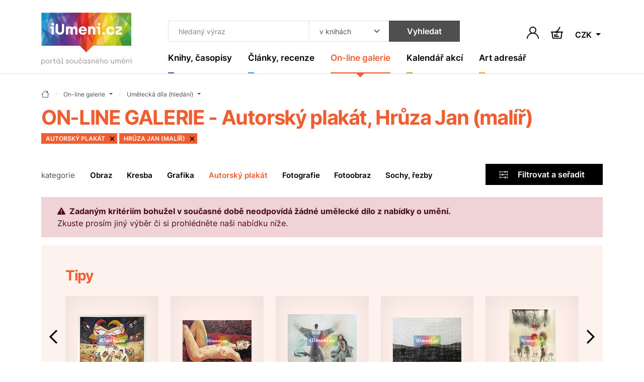

--- FILE ---
content_type: text/html; charset=UTF-8
request_url: https://www.iumeni.cz/on-line-galerie/hledani-del/?artAction=search&authorT=u00034&categoryT=84
body_size: 18057
content:
<!DOCTYPE html>
<html lang="cs">


<head>
    <meta charset="utf-8">
    <meta name="viewport" content="width=device-width,initial-scale=1">
    <base href="https://www.iumeni.cz/">

    <title>On-line galerie - Autorský plakát, Hrůza Jan (malíř) | iUmeni.cz</title>

    <link rel="preconnect" href="https://www.googletagmanager.com" crossorigin>
    <link rel="preconnect" href="https://www.google-analytics.com" crossorigin>
    <link rel="preconnect" href="https://www.gstatic.com/" crossorigin>

    <link rel="preload" href="./assets/css/index-all.min.css?ver=4" as="style" onload="this.onload=null;this.rel='stylesheet'">
    <noscript>
        <link rel="stylesheet" href="./assets/css/index-all.min.css?ver=4">
    </noscript>

    <link rel="preload" href="./assets/fonts/inter-v12-latin+latin-ext-700.woff2" as="font" type="font/woff2" crossorigin="anonymous">
    <link rel="preload" href="./assets/fonts/inter-v12-latin+latin-ext-600.woff2" as="font" type="font/woff2" crossorigin="anonymous">
    <link rel="preload" href="./assets/fonts/inter-v12-latin+latin-ext-400.woff2" as="font" type="font/woff2" crossorigin="anonymous">

    


    <meta name="robots" content="noindex,follow">

    <meta name="description" content="Umělecká díla (hledání) - Autorský plakát, Hrůza Jan (malíř) ~ iUmeni.cz">
<meta name="section" content="On-line galerie / Umělecká díla (hledání)">

    <meta name="author" content="iUmeni.cz - https://www.iumeni.cz/">
    <meta name="generator" content="SALIXUS - https://www.salixus.cz/">
    <meta property="og:site_name" content="iUmeni.cz">
    <meta property="og:locale" content="cs_CZ">

    <meta property="og:type" content="website">
    <meta property="og:url" content="https://www.iumeni.cz/on-line-galerie/hledani-del/?artAction=search&amp;authorT=u00034&amp;categoryT=84">
    <meta property="og:title" content="On-line galerie - Autorský plakát, Hrůza Jan (malíř) | iUmeni.cz">
    <meta property="og:description" content="Umělecká díla (hledání) - Autorský plakát, Hrůza Jan (malíř) ~ iUmeni.cz">
    <meta property="og:image" content="https://www.iumeni.cz/img/iumeni-logo-normal.png">
    <meta property="og:image:type" content="image/png">
    <meta property="og:image:width" content="500">
    <meta property="og:image:height" content="500">
    <meta property="og:image:alt" content="On-line galerie - Autorský plakát, Hrůza Jan (malíř)">
    <link rel="icon" type="image/png" sizes="16x16" href="./assets/favicons/favicon-16x16.png">
    <link rel="icon" type="image/png" sizes="32x32" href="./assets/favicons/favicon-32x32.png">
    <link rel="icon" type="image/png" sizes="48x48" href="./assets/favicons/favicon-48x48.png">
    <link rel="profile" href="https://www.facebook.com/iumeni/?rel=publisher" title="iUmeni.cz na facebook">
    <link rel="author" href="https://www.facebook.com/iumeni/?rel=author" title="iUmeni.cz na facebook">

        <script>var dataLayer = dataLayer || [];function gtag() { dataLayer.push(arguments); }gtag('consent', 'default', {'ad_storage': 'denied','analytics_storage': 'granted','ad_user_data': 'denied','ad_personalization': 'denied','ads_data_redaction': 'granted','url_passthrough': 'granted'});window.addEventListener('load', () => { const loadGTM = () => { (function(w,d,s,l,i){ w[l]=w[l]||[]; w[l].push({'gtm.start': new Date().getTime(), event: 'gtm.js'}); var f=d.getElementsByTagName(s)[0], j=d.createElement(s), dl=l!='dataLayer'?'&l='+l:''; j.async=true; j.src='https://www.googletagmanager.com/gtm.js?id='+i+dl; f.parentNode.insertBefore(j,f); })(window,document,'script','dataLayer','GTM-TXZ3XN'); }; if ('requestIdleCallback' in window) { requestIdleCallback(loadGTM, {timeout: 3000}); } else { setTimeout(loadGTM, 2100); } });</script></head>
<body data-version="1.4.1" data-template="index">
    <div style="height: 1px; overflow: hidden;">&nbsp;</div><div class="header-spacer"></div>
<header class="o-header sticky-top">
    <nav class="navbar navbar-expand-xl navbar-light">
        <div class="container position-relative align-items-xl-start"><a class="navbar-brand" href="/" aria-label="Úvodní stránka"><svg class="mb-2 h-auto d-none d-xl-block" xmlns="http://www.w3.org/2000/svg" viewBox="0 0 181.53 105.04" width="180" height="105">
                    <use href="#logo-full"></use>
                </svg> <svg class="d-xl-none mb-n2" xmlns="http://www.w3.org/2000/svg" viewBox="0 0 181.53 80.04" width="100" height="44">
                    <use href="#logo-noclaim"></use>
                </svg> </a><button id="offcanvasNavbar2Label" class="navbar-toggler ms-auto" type="button" data-bs-toggle="offcanvas" data-bs-target="#offcanvasNavbar2" aria-controls="offcanvasNavbar2" aria-label="Toggle navigation"><span class="navbar-toggler-icon"></span></button>
            <div class="offcanvas offcanvas-end" tabindex="-1" id="offcanvasNavbar2" aria-labelledby="offcanvasNavbar2Label">
                <div class="offcanvas-header"><button type="button" class="btn-close ms-n2" data-bs-dismiss="offcanvas" aria-label="Close"></button></div>
                <div class="offcanvas-body flex-column">
                    <form>
                        <div class="header-search input-group ms-xl-3">
                            <input type="text" class="form-control header-search__input" placeholder="hledaný výraz" aria-label="Co hledat" id="searchTopText">
                            <select class="form-select header-search__select" id="searchTopCategory" aria-label="Kde hledat">
                                <option value="books">v knihách</option><option value="articles">v článcích</option>                            </select>
                            <button type="submit" class="btn btn-secondary header-search__submit" onclick="return searchTopGa(document.getElementById('searchTopText').value + ' | ' + document.getElementById('searchTopCategory').value);">Vyhledat</button>
                        </div>
                    </form>
                    <ul class="navbar-nav">
                        <li class="nav-item nav-item--purple dropdown"><a class="nav-link nav-link--navbar dropdown-toggle " href="/knihy-casopisy/" data-bs-toggle="dropdown" aria-expanded="false" title=""><span class="nav-link__content">Knihy, časopisy</span></a><ul class="dropdown-menu dropdown-menu--navbar"><li><a class="dropdown-item " href="/knihy-casopisy/vytvarne-umeni/" title="">Výtvarné umění</a></li><li><a class="dropdown-item " href="/knihy-casopisy/monografie/" title="">Monografie</a></li><li><a class="dropdown-item " href="/knihy-casopisy/fotografie/" title="">Fotografie</a></li><li><a class="dropdown-item " href="/knihy-casopisy/architektura/" title="">Architektura</a></li><li><a class="dropdown-item " href="/knihy-casopisy/uzite-umeni/" title="">Užité umění</a></li><li><a class="dropdown-item " href="/knihy-casopisy/dejiny-umeni/" title="">Dějiny umění</a></li><li><a class="dropdown-item " href="/knihy-casopisy/pro-sberatele/" title="">Pro sběratele</a></li><li><a class="dropdown-item " href="/knihy-casopisy/komiks/" title="">Komiks</a></li><li><a class="dropdown-item " href="/knihy-casopisy/casopisy/" title="">Časopisy</a></li><li><a class="dropdown-item " href="/knihy-casopisy/katalogy/" title="">Katalogy</a></li><li><a class="dropdown-item " href="/knihy-casopisy/design/" title="">Design</a></li><li><a class="dropdown-item " href="/knihy-casopisy/sklo/" title="">Sklo</a></li><li><a class="dropdown-item " href="/knihy-casopisy/graficky-design/" title="">Grafický design</a></li><li><a class="dropdown-item " href="/knihy-casopisy/poezie/" title="">Poezie</a></li><li><a class="dropdown-item " href="/knihy-casopisy/antikvariat/" title="">Antikvariát</a></li><li><a class="dropdown-item " href="/knihy-casopisy/pro-deti/" title="">Pro děti</a></li><li><a class="dropdown-item " href="/knihy-casopisy/ruzne/" title="">Beletrie a různé</a></li><li><a class="dropdown-item" href="/knihy-casopisy/" title="">ZOBRAZIT VŠE</a></li></ul></li><li class="nav-item nav-item--cyan dropdown"><a class="nav-link nav-link--navbar dropdown-toggle " href="/clanky-recenze/" data-bs-toggle="dropdown" aria-expanded="false" title=""><span class="nav-link__content">Články, recenze</span></a><ul class="dropdown-menu dropdown-menu--navbar"><li><a class="dropdown-item " href="/clanky-recenze/recenze/" title="">Recenze</a></li><li><a class="dropdown-item " href="/clanky-recenze/udalosti/" title="">Události</a></li><li><a class="dropdown-item " href="/clanky-recenze/aukcni-zpravodajstvi/" title="">Aukční zpravodajství</a></li><li><a class="dropdown-item " href="/clanky-recenze/videa/" title="">Videa</a></li><li><a class="dropdown-item " href="/clanky-recenze/umeni-a-design/" title="">Umění a design</a></li><li><a class="dropdown-item " href="/clanky-recenze/architektura/" title="">Architektura</a></li><li><a class="dropdown-item" href="/clanky-recenze/" title="">ZOBRAZIT VŠE</a></li></ul></li><li class="nav-item nav-item--orange dropdown"><a class="nav-link nav-link--navbar dropdown-toggle active" href="/on-line-galerie/" data-bs-toggle="dropdown" aria-expanded="false" title=""><span class="nav-link__content">On-line galerie</span></a><ul class="dropdown-menu dropdown-menu--navbar"><li><a class="dropdown-item " href="/on-line-galerie/obraz/" title="">Obraz</a></li><li><a class="dropdown-item " href="/on-line-galerie/kresba/" title="">Kresba</a></li><li><a class="dropdown-item " href="/on-line-galerie/grafika/" title="">Grafika</a></li><li><a class="dropdown-item " href="/on-line-galerie/autorsky-plakat/" title="">Autorský plakát</a></li><li><a class="dropdown-item " href="/on-line-galerie/fotografie/" title="">Fotografie</a></li><li><a class="dropdown-item " href="/on-line-galerie/fotoobraz/" title="">Fotoobraz</a></li><li><a class="dropdown-item " href="/on-line-galerie/sochy-rezby/" title="">Sochy, řezby</a></li><li><a class="dropdown-item" href="/on-line-galerie/" title="">ZOBRAZIT VŠE</a></li></ul></li><li class="nav-item nav-item--lime dropdown"><a class="nav-link nav-link--navbar dropdown-toggle " href="/kalendar-akci/" data-bs-toggle="dropdown" aria-expanded="false" title=""><span class="nav-link__content">Kalendář akcí</span></a><ul class="dropdown-menu dropdown-menu--navbar"><li><a class="dropdown-item " href="/kalendar-akci/vystavy-vernisaze/" title="">Výstavy, vernisáže</a></li><li><a class="dropdown-item " href="/kalendar-akci/aukce/" title="">Aukce</a></li><li><a class="dropdown-item " href="/kalendar-akci/prednasky-kurzy-konference/" title="">Přednášky, kurzy, konference</a></li><li><a class="dropdown-item " href="/kalendar-akci/ostatni-doprovodny-program/" title="">Ostatní, doprovodný program</a></li><li><a class="dropdown-item" href="/kalendar-akci/" title="">ZOBRAZIT VŠE</a></li></ul></li><li class="nav-item nav-item--yellow dropdown"><a class="nav-link nav-link--navbar dropdown-toggle " href="/katalogy/" data-bs-toggle="dropdown" aria-expanded="false" title=""><span class="nav-link__content">Art adresář</span></a><ul class="dropdown-menu dropdown-menu--navbar"><li><a class="dropdown-item " href="/katalogy/galerie-a-muzea/" title="">Galerie a muzea</a></li><li><a class="dropdown-item " href="/katalogy/aukcni-sine/" title="">Aukční síně</a></li><li><a class="dropdown-item " href="/katalogy/umelci/" title="">Umělci</a></li><li><a class="dropdown-item " href="/katalogy/skoly/" title="">Školy</a></li><li><a class="dropdown-item " href="/katalogy/nakladatelstvi-a-vydavatelstvi/" title="">Nakladatelství a vydavatelství</a></li><li><a class="dropdown-item " href="/katalogy/portaly/" title="">Portály</a></li><li><a class="dropdown-item " href="/katalogy/ostatni-instituce/" title="">Ostatní instituce</a></li><li><a class="dropdown-item" href="/katalogy/" title="">ZOBRAZIT VŠE</a></li></ul></li>                    </ul>
                </div>
            </div>
            <div class="d-flex navbar-icons text-end my-auto ms-2 ms-sm-3 ms-xl-n5">

                <button type="button" class="btn p-1 border-0" data-bs-toggle="modal" data-bs-target="#shoppingCartModal" aria-labelledby="note-user"><span id="note-user" class="d-none">Uživatel</span><svg x="0px" y="0px" width="24px" height="24px" viewBox="0 0 24 24" enable-background="new 0 0 24 24" xml:space="preserve" class="btn__ico m-0"><path d="M20.486,15.515c-1.307-1.307-2.861-2.273-4.561-2.859c1.817-1.252,3.013-3.348,3.013-5.717C18.938,3.113,15.826,0,12,0S5.063,3.112,5.063,6.938c0,2.369,1.193,4.465,3.013,5.717c-1.696,0.586-3.253,1.554-4.56,2.859C1.248,17.782,0,20.794,0,24h1.875c0-5.583,4.543-10.125,10.125-10.125c5.584,0,10.125,4.542,10.125,10.125H24C24.002,20.794,22.754,17.781,20.486,15.515z M12.002,12c-2.791,0-5.063-2.271-5.063-5.063c0-2.791,2.271-5.063,5.063-5.063c2.791,0,5.063,2.271,5.063,5.063C17.064,9.729,14.793,12,12.002,12z" /></svg></button>                <a href="/knihy-casopisy/nakup/pokladna/" class="btn p-1 ms-2 ms-sm-3 position-relative border-0" aria-labelledby="note-basket">
                    <span id="note-basket" class="d-none">Košík</span>
                    <svg x="0px" y="0px" width="24px" height="24px" viewBox="78.767 40.755 24 24" enable-background="new 78.767 40.755 24 24" xml:space="preserve" class="btn__ico m-0">
                        <path d="M93.453,50.513c-0.105-0.283-0.256-0.54-0.439-0.772L97.715,42l-1.709-1.038l-4.696,7.73c-0.176-0.034-0.357-0.055-0.543-0.055c-1.232,0-2.277,0.783-2.686,1.875H78.76v2h1.363l1.119,9.961c0.163,1.456,1.392,2.555,2.857,2.555h13.254c1.454,0,2.682-1.089,2.855-2.533l1.196-9.982h1.355v-2H93.453z M90.767,50.638c0.482,0,0.875,0.393,0.875,0.875s-0.393,0.875-0.875,0.875s-0.875-0.393-0.875-0.875S90.285,50.638,90.767,50.638z M98.222,62.257c-0.053,0.439-0.427,0.771-0.869,0.771H84.099c-0.446,0-0.82-0.334-0.87-0.777l-1.094-9.738h5.946c0.408,1.092,1.453,1.875,2.686,1.875s2.277-0.783,2.686-1.875h5.938L98.222,62.257z M84.808,61.207h10v-2h-10V61.207zM91.808,56.207h-7v2h7V56.207z" />
                    </svg>
                                    </a>
                                <div class="dropdown">
                    <button class="btn dropdown-toggle border-0 p-1 ms-2 ms-sm-3 mt-1" type="button" data-bs-toggle="dropdown" aria-expanded="false">
                        CZK                    </button>
                    <ul class="dropdown-menu dropdown-menu-end dropdown-menu-sm">
                        <li><a class="dropdown-item" href="/on-line-galerie/hledani-del/?artAction=search&authorT=u00034&categoryT=84&CurrG=CZK">Kč</a></li><li><a class="dropdown-item" href="/on-line-galerie/hledani-del/?artAction=search&authorT=u00034&categoryT=84&CurrG=EUR">€</a></li>                    </ul>
                </div>
            </div>
        </div>
    </nav>
</header><div class="modal fade" id="shoppingCartModal" tabindex="-1" aria-labelledby="shoppingCartModalLabel" aria-hidden="true">
    <div class="modal-dialog modal-dialog-centered">
        <div class="modal-content">
            <div class="modal-header px-md-5 pt-md-4">
                <h2 class="modal-title fs-4" id="shoppingCartModalLabel">Přihlášení</h2><button type="button" class="btn-close" data-bs-dismiss="modal" aria-label="Close"></button>
            </div>
            <div class="modal-body p-md-5 pt-md-3">
                <form method="post" id="formLogin" name="formLogin" action="/obecne-informace/prihlaseni/">
                    <input type="hidden" name="userAction" value="login">
                    <input type="hidden" name="reCap" value="NP">
                    <input type="hidden" name="urlBack" value="/on-line-galerie/hledani-del/?artAction=search&authorT=u00034&categoryT=84">
                    <div class="mb-3">
                        <label class="mb-1 required" for="userLogin2">Email (login) *</label>
                        <input type="email" name="userLogin" class="form-control" id="userLogin2" placeholder="jmeno@domana.cz" required>
                    </div>
                    <div class="mb-3">
                        <label class="mb-1 required" for="userPasswd2">Heslo *</label>
                        <input type="password" name="userPasswd" class="form-control" id="userPasswd2" placeholder="Heslo" required>
                    </div>
                    <button class="btn btn-primary w-100 mb-2" type="submit">Přihlásit</button>
                    <small class="text-body-secondary">Přihlaste se a získejte mnoho výhod.</small>
                    <div class="mt-4">
                        <a href="/obecne-informace/registrace/">Nová registrace</a> <span class="mx-2">·</span> <a href="/obecne-informace/prihlaseni/">Zapomenuté heslo</a>                    </div>
                </form>
            </div>
        </div>
    </div>
</div>
    <main class="o-main">
        <div class="container section-orange">
    <nav aria-label="breadcrumb" itemscope itemtype="https://schema.org/BreadcrumbList">
    <ol class="breadcrumb">
        <li class="breadcrumb-item" itemprop="itemListElement" itemscope itemtype="https://schema.org/ListItem"><a href="/" class="breadcrumb-link" itemprop="item" content="https://www.iumeni.cz/" title="úvodní stránka"><span itemprop="name" content="iUmeni.cz"><svg xmlns="http://www.w3.org/2000/svg" width="16" height="16" fill="currentColor" class="bi bi-house" viewBox="0 0 16 16"><path d="M8.707 1.5a1 1 0 0 0-1.414 0L.646 8.146a.5.5 0 0 0 .708.708L2 8.207V13.5A1.5 1.5 0 0 0 3.5 15h9a1.5 1.5 0 0 0 1.5-1.5V8.207l.646.647a.5.5 0 0 0 .708-.708L13 5.793V2.5a.5.5 0 0 0-.5-.5h-1a.5.5 0 0 0-.5.5v1.293zM13 7.207V13.5a.5.5 0 0 1-.5.5h-9a.5.5 0 0 1-.5-.5V7.207l5-5z"/></svg></span><meta itemprop="position" content="1"></a></li><li class="breadcrumb-item dropdown " itemprop="itemListElement" itemscope itemtype="https://schema.org/ListItem"><a class="breadcrumb-link dropdown-toggle" data-bs-toggle="dropdown" href="/on-line-galerie/" aria-expanded="false" itemprop="item" content="https://www.iumeni.cz/on-line-galerie/"><span itemprop="name">On-line galerie</span><meta itemprop="position" content="2"></a><ul class="dropdown-menu dropdown-menu-xs"><li><a class="dropdown-item " href="/">iUmeni.cz</a></li><li><a class="dropdown-item " href="/knihy-casopisy/">Knihy, časopisy</a></li><li><a class="dropdown-item " href="/clanky-recenze/">Články, recenze</a></li><li><a class="dropdown-item active" href="/on-line-galerie/">On-line galerie</a></li><li><a class="dropdown-item " href="/katalogy/">Art adresář</a></li><li><a class="dropdown-item " href="/kalendar-akci/">Kalendář akcí</a></li><li><a class="dropdown-item " href="/obecne-informace/">Obecné informace</a></li></ul></li><li class="breadcrumb-item dropdown " itemprop="itemListElement" itemscope itemtype="https://schema.org/ListItem"><a class="breadcrumb-link dropdown-toggle" data-bs-toggle="dropdown" href="/on-line-galerie/hledani-del/" aria-expanded="false" itemprop="item" content="https://www.iumeni.cz/on-line-galerie/hledani-del/"><span itemprop="name">Umělecká díla (hledání)</span><meta itemprop="position" content="3"></a><ul class="dropdown-menu dropdown-menu-xs"><li><a class="dropdown-item " href="/on-line-galerie/obraz/">Obraz</a></li><li><a class="dropdown-item " href="/on-line-galerie/kresba/">Kresba</a></li><li><a class="dropdown-item " href="/on-line-galerie/grafika/">Grafika</a></li><li><a class="dropdown-item " href="/on-line-galerie/autorsky-plakat/">Autorský plakát</a></li><li><a class="dropdown-item " href="/on-line-galerie/fotografie/">Fotografie</a></li><li><a class="dropdown-item " href="/on-line-galerie/fotoobraz/">Fotoobraz</a></li><li><a class="dropdown-item " href="/on-line-galerie/sochy-rezby/">Sochy, řezby</a></li></ul></li>    </ol>
</nav><h1 class="section-title mb-1">ON-LINE GALERIE -  Autorský plakát, Hrůza Jan (malíř)</h1><p class="mb-5"><a href="/on-line-galerie/hledani-del/?artAction=search&authorT=u00034"><span class="badge badge-dismiss me-1">Autorský plakát</span></a><a href="/on-line-galerie/hledani-del/?artAction=search&categoryT=84"><span class="badge badge-dismiss me-1">Hrůza Jan (malíř)</span></a></p><div class="row align-items-center mt-n2 mb-4">
    <div class="col-lg d-flex align-items-center"><span class="d-none d-xl-block text-md me-3 mt-1 mb-auto">kategorie</span>
        <ul class="nav nav-insection small mb-3 mb-lg-0 ms-n2 ms-xl-0">
            <li class="nav-item"><a class="nav-link" href="/on-line-galerie/hledani-del/?artAction=search&authorT=u00034&categoryT=24">Obraz</a></li><li class="nav-item"><a class="nav-link" href="/on-line-galerie/hledani-del/?artAction=search&authorT=u00034&categoryT=25">Kresba</a></li><li class="nav-item"><a class="nav-link" href="/on-line-galerie/hledani-del/?artAction=search&authorT=u00034&categoryT=26">Grafika</a></li><li class="nav-item"><a class="nav-link active" aria-current="page" href="/on-line-galerie/hledani-del/?artAction=search&authorT=u00034&categoryT=84">Autorský plakát</a></li><li class="nav-item"><a class="nav-link" href="/on-line-galerie/hledani-del/?artAction=search&authorT=u00034&categoryT=27">Fotografie</a></li><li class="nav-item"><a class="nav-link" href="/on-line-galerie/hledani-del/?artAction=search&authorT=u00034&categoryT=80">Fotoobraz</a></li><li class="nav-item"><a class="nav-link" href="/on-line-galerie/hledani-del/?artAction=search&authorT=u00034&categoryT=32">Sochy, řezby</a></li>        </ul>
    </div>
    <div class="col-auto ms-auto">
        <button class="btn btn-primary" type="button" data-bs-toggle="offcanvas" data-bs-target="#offcanvasFilter" aria-controls="offcanvasFilter">
            <svg x="0px" y="0px" width="16px" height="15px" viewBox="3.667 4.667 16 15" enable-background="new 3.667 4.667 16 15" xml:space="preserve" class="btn__ico">
                <path d="M18.666,4.667v1.534h-2.009c-0.22-0.78-0.93-1.356-1.778-1.356s-1.56,0.577-1.779,1.356H4.667V4.667h-1v4h1V7.201H13.1c0.22,0.779,0.931,1.355,1.779,1.355s1.559-0.576,1.778-1.355h2.009v1.466h1v-4H18.666z M14.879,7.557c-0.473,0-0.856-0.384-0.856-0.855c0-0.472,0.384-0.856,0.856-0.856c0.472,0,0.855,0.384,0.855,0.856C15.734,7.173,15.351,7.557,14.879,7.557z M18.666,11.667h-7.433c-0.22-0.779-0.93-1.356-1.779-1.356s-1.559,0.577-1.779,1.356H4.667v-1.534h-1v4h1v-1.466h3.009c0.22,0.779,0.93,1.356,1.779,1.356s1.559-0.577,1.779-1.356h7.433v1.466h1v-4h-1V11.667zM9.455,13.023c-0.472,0-0.856-0.384-0.856-0.856s0.384-0.856,0.856-0.856s0.856,0.384,0.856,0.856S9.927,13.023,9.455,13.023zM18.666,17.201h-2.009c-0.22-0.779-0.93-1.356-1.778-1.356s-1.56,0.577-1.779,1.356H4.667v-1.534h-1v4h1v-1.466H13.1c0.22,0.779,0.931,1.355,1.779,1.355s1.559-0.576,1.778-1.355h2.009v1.466h1v-4h-1V17.201z M14.879,18.557c-0.473,0-0.856-0.384-0.856-0.855c0-0.473,0.384-0.856,0.856-0.856c0.472,0,0.855,0.384,0.855,0.856C15.734,18.173,15.351,18.557,14.879,18.557z" />
            </svg>
            Filtrovat a seřadit
        </button>
        <div class="offcanvas offcanvas-end" tabindex="-1" id="offcanvasFilter" aria-labelledby="offcanvasFilterLabel">
            <div class="offcanvas-header">
                <h2 class="h5 offcanvas-title" id="offcanvasFilterLabel">Filtrovat</h2><button type="button" class="btn-close" data-bs-dismiss="offcanvas" aria-label="Close"></button>
            </div>
            <div class="offcanvas-body">
                <form method="get" action="/on-line-galerie/hledani-del/" onsubmit="return ArtValidateSearch(this);">
                    <input type="hidden" name="artAction" value="search">
                    <div class="mb-3">
                        <label for="form-art-name" class="form-label">Název</label>
                        <input type="text" class="form-control" aria-label="Název" id="form-art-name" name="textT" value="">
                    </div>
                    <div class="mb-3">
                        <label for="form-art-author" class="form-label">Autor</label>
                        <select class="form-select form--chosen" aria-label="Autor" id="form-art-author" name="authorT">
                            <option value="">- vyber -</option>
                            <option value="u00004">Anderle Jiří, ak. mal. (malíř)</option><option value="u00022">Bružeňák Jan (malíř, umělecký keramik)</option><option value="u00008">Byrtusová Pavla (malířka, grafička)</option><option value="u00018">Coufal Ondřej (malíř, grafik)</option><option value="u00040">Doleželová Míla (malířka)</option><option value="u00029">Doss Dosy (malíř, grafik. sochař)</option><option value="u00001">Hanáček František, ak. mal. (malíř)</option><option value="u00039">Habelt Radek (malíř)</option><option value="u00034" selected>Hrůza Jan (malíř)</option><option value="u00005">Hýžová Jaroslava, ak. mal. (malířka)</option><option value="u00014">Chaun Franišek (malíř)</option><option value="u00028">Iščuk Sergej (malíř)</option><option value="u00044">Kočí Halka (malířka, sochařka)</option><option value="u00030">Kopková Věra (malířka, grafička, sochařka)</option><option value="u00006">Krkošek Martin, MgA. (malíř, grafik)</option><option value="u00024">Krupičková Martina (malířka)</option><option value="u00045">Lhoták Kamil (malíř, grafik)</option><option value="u00042">Lipták František (malíř)</option><option value="u00007">Maděryč Zbyněk (fotograf)</option><option value="u00023">Mareš Dominik (malíř)</option><option value="u00035">Matušek Otakar (fotograf)</option><option value="u00016">Melena Jan, Mgr. (malíř, grafik)</option><option value="u00049">Musil Lukáš (malíř, fotograf)</option><option value="u00015">Nachlingerová Jana - Jou Jou (malířka)</option><option value="u00025">Nemjó Ester, MgA. (malířka, grafička, film)</option><option value="u00009">Orlita Lukáš, MgA. (malíř, grafik)</option><option value="u00031">Panáček Adam (malíř, grafik)</option><option value="u00003">Pitřík Přemysl, ak. mal. (malíř)</option><option value="u00013">Pitříková Eva (malířka)</option><option value="u00038">Pokorná Ludmila (malířka)</option><option value="u00012">Poš Petr, ak. mal. (malíř, grafik)</option><option value="u00041">Ptáčková Miroslava, MgA., Ph.D. (sochařka, umělecký sklář)</option><option value="u00020">Ricci Nina (fotograf)</option><option value="u00048">Salajka Jiří (malíř, grafik)</option><option value="u00046">Šrámek Jan (grafik)</option><option value="u00043">Tůmová Kristýna, MgA. (malířka, sochařka)</option><option value="u00026">Vavrova Katarina (malířka, grafička)</option><option value="u00033">Veselý Prokop (malíř, umělecký keramik)</option><option value="u00011">Vrdoljak Erika (malířka, grafička)</option><option value="u00036">Yakobium (sochař)</option><option value="u00050">Zapletalová Jaroslava (malířka)</option><option value="u00047">Žemla Tomáš (malíř, grafik)</option>                        </select>
                    </div>
                    <div class="row gy-3 mb-4">
                        <div class="col-6">
                            <label for="form-art-category" class="form-label">Kategorie</label>
                            <select class="form-select form--chosen" aria-label="Kategorie" id="form-art-category" name="categoryT">
                                <option value="">- vyber -</option>
                                <option value="24">Obraz</option><option value="25">Kresba</option><option value="26">Grafika</option><option value="84" selected>Autorský plakát</option><option value="27">Fotografie</option><option value="80">Fotoobraz</option><option value="32">Sochy, řezby</option>                            </select>
                        </div>
                        <div class="col-6">
                            <label for="form-art-motive" class="form-label">Motiv</label>
                            <select class="form-select" aria-label="Motiv" id="form-art-motive" name="motiveT">
                                <option value="">- vyber -</option>
                                <option value="01">Abstraktní</option><option value="02">Akt</option><option value="03">Astronomie a prostor</option><option value="04">Architektura</option><option value="05">Děti</option><option value="06">Fantazie a mytologie</option><option value="07">Humor a satira</option><option value="08">Příroda, krajina</option><option value="09">Lidé a postavy</option><option value="10">Místa a cestování</option><option value="11">Náboženství, filozofie</option><option value="12">Sport a koníčky</option><option value="13">Vozidla a doprava</option><option value="14">Zábava</option><option value="15">Zátiší</option><option value="16">Zvířata</option><option value="17">Volná tvorba</option><option value="18">Ex libris</option>                            </select>
                        </div>
                    </div>

                    <div class="row gy-3 mb-4">
                        <div class="col-6">
                            <label for="form-art-size" class="form-label">Velikost</label>
                            <select class="form-select" aria-label="Velikost" id="form-art-size" name="sizeT">
                                <option value="">- vyber -</option>
                                <option value="S">Malý (do 50 cm)</option><option value="M">Střední (50-100 cm)</option><option value="B">Velký (nad 100 cm)</option>                            </select>
                        </div>
                        <div class="col-6">
                            <label for="form-art-color" class="form-label">Barva</label>
                            <select class="form-select" aria-label="Barva" id="form-art-color" name="colorT">
                                <option value="">- vyber -</option>
                                <option value="01">Bílá</option><option value="02">Černá</option><option value="03">Červená</option><option value="04">Fialová</option><option value="05">Modrá</option><option value="06">Růžová</option><option value="07">Šedá</option><option value="08">Zelená</option><option value="09">Žlutá</option><option value="10">Zlatá</option><option value="11">Stříbrná</option><option value="12">Vícebarevné</option><option value="13">Hnědá</option><option value="14">Oranžová</option>                            </select>
                        </div>
                    </div>
                                        <div class="row xsmall mb-3">
                        <div class="col">
                            <div class="range mt-1">
                                <div class="range-price mb-1">
                                    <input type="number" name="priceFromT" value="0" class="ms-2" readonly>
                                    <input type="number" name="priceToT" value="300000" class="ms-auto text-end" readonly>
                                </div>
                                <div class="range-slider">
                                    <span class="range-selected"></span>
                                </div>
                                <div class="range-input">
                                    <input type="range" class="priceFromT" min="0" max="299000" value="0" step="1000">
                                    <input type="range" class="priceToT" min="1000" max="300000" value="300000" step="1000">
                                </div>
                            </div>
                        </div>
                    </div>
                    <div class="row gy-3 mb-2 mt-2">
                        <div class="col-6">
                            <div class="form-check"><input id="form-art-tip" name="tipT" type="checkbox" class="form-check-input" value="yes" > <label class="form-check-label" for="form-art-tip">Tipy</label></div>
                        </div>
                        <div class="col-6">
                            <div class="form-check"><input id="form-art-news" name="newT" type="checkbox" class="form-check-input" value="yes" > <label class="form-check-label" for="form-art-news">Novinky</label></div>
                        </div>
                    </div>

                    
                    <h2 class="h5 offcanvas-title mb-3 mt-5" id="offcanvasFilterLabelR">Řazení</h2>

                    <div class="mb-3">
                        <label for="form-art-search" class="form-label visually-hidden">Řazení</label>
                        <select class="form-select" aria-label="Řazení" id="form-art-search" name="sortT">
                            <option value="">- defaultní -</option>
                            <option value="name">dle názvu</option><option value="price">od nejlevnějšího</option><option value="priceMax">od nejdražšího</option><option value="date">dle data</option>                        </select>
                    </div>

                    <button id="artFormSearchSubmit" type="submit" class="btn btn-primary w-100">Hledat</button>
                </form>
            </div>
        </div>
    </div>
</div>
<svg xmlns="http://www.w3.org/2000/svg" class="d-none"><symbol id="ico-fill-126807" viewBox="0 0 16 16"><path d="M8.982 1.566a1.13 1.13 0 0 0-1.96 0L.165 13.233c-.457.778.091 1.767.98 1.767h13.713c.889 0 1.438-.99.98-1.767L8.982 1.566zM8 5c.535 0 .954.462.9.995l-.35 3.507a.552.552 0 0 1-1.1 0L7.1 5.995A.905.905 0 0 1 8 5zm.002 6a1 1 0 1 1 0 2 1 1 0 0 1 0-2z"/></symbol></svg><div class="alert alert-danger" role="alert"><svg class="bi flex-shrink-0 me-2" role="img" aria-label="danger:"><use xlink:href="#ico-fill-126807"/></svg><strong>Zadaným kritériím bohužel v současné době neodpovídá žádné umělecké dílo z nabídky o umění.</strong> <br>Zkuste prosím jiný výběr či si prohlédněte naši nabídku níže.</div><div class="bg-orange-light p-3 p-sm-4 p-xl-5 mb-5"><h2 class="block-title mt-sm-n1">Tipy</h2><div class="section-slider-cover mb-sm-n4"><div class="section-slider"><div class="slider-item"  itemscope itemtype="https://schema.org/VisualArtwork"><div class="card card--clean"><div class="card-img-cover mb-0"><span itemprop="url" content="https://www.iumeni.cz/on-line-galerie/grafika/ze-srdicka-do-srdicka-u00012x25/"></span><span itemprop="image" content="https://www.iumeni.cz/arts/author/u00012/pics-big/pos-ze-srdicka.jpg"></span><span itemprop="name" content="Ze srdíčka do srdíčka"></span><span itemprop="offers" itemscope itemtype="https://schema.org/Offer"><span itemprop="availability" content="https://schema.org/InStock"></span><span itemprop="price" content="5900"></span><span itemprop="priceCurrency" content="Kč"></span> </span><a href="/on-line-galerie/grafika/ze-srdicka-do-srdicka-u00012x25/" class="card-img-placeholder"><img  src="arts/author/u00012/pics-middle/pos-ze-srdicka.jpg" alt="Ze srdíčka do srdíčka - obrázek" title="Ze srdíčka do srdíčka" class="card-img"> <span class="badge">Tip</span></a><script type="application/ld+json">{ "@context": "https://schema.org","@type": "Product","name": "Ze srdíčka do srdíčka","url": "https://www.iumeni.cz/on-line-galerie/grafika/ze-srdicka-do-srdicka-u00012x25/","offers": {"@type": "Offer","price": "5900","priceCurrency": "CZK","availability": "https://schema.org/InStock"},"image": "https://www.iumeni.cz/arts/author/u00012/pics-big/pos-ze-srdicka.jpg"}</script></div></div></div><div class="slider-item"  itemscope itemtype="https://schema.org/VisualArtwork"><div class="card card--clean"><div class="card-img-cover mb-0"><span itemprop="url" content="https://www.iumeni.cz/on-line-galerie/obraz/maria-u00028x5/"></span><span itemprop="image" content="https://www.iumeni.cz/arts/author/u00028/pics-big/iscuk-maria.jpg"></span><span itemprop="name" content="Maria"></span><span itemprop="offers" itemscope itemtype="https://schema.org/Offer"><span itemprop="availability" content="https://schema.org/InStock"></span><span itemprop="price" content="39000"></span><span itemprop="priceCurrency" content="Kč"></span> </span><a href="/on-line-galerie/obraz/maria-u00028x5/" class="card-img-placeholder"><img  src="arts/author/u00028/pics-middle/iscuk-maria.jpg" alt="Maria - obrázek" title="Maria" class="card-img"> <span class="badge">Tip</span></a><script type="application/ld+json">{ "@context": "https://schema.org","@type": "Product","name": "Maria","url": "https://www.iumeni.cz/on-line-galerie/obraz/maria-u00028x5/","offers": {"@type": "Offer","price": "39000","priceCurrency": "CZK","availability": "https://schema.org/InStock"},"image": "https://www.iumeni.cz/arts/author/u00028/pics-big/iscuk-maria.jpg"}</script></div></div></div><div class="slider-item"  itemscope itemtype="https://schema.org/VisualArtwork"><div class="card card--clean"><div class="card-img-cover mb-0"><span itemprop="url" content="https://www.iumeni.cz/on-line-galerie/grafika/kvetoslava-ii-u00026x47/"></span><span itemprop="image" content="https://www.iumeni.cz/arts/author/u00026/pics-big/vavrova-kvetoslava.jpg"></span><span itemprop="name" content="Květoslava II"></span><span itemprop="offers" itemscope itemtype="https://schema.org/Offer"><span itemprop="availability" content="https://schema.org/InStock"></span><span itemprop="price" content="17900"></span><span itemprop="priceCurrency" content="Kč"></span> </span><a href="/on-line-galerie/grafika/kvetoslava-ii-u00026x47/" class="card-img-placeholder"><img  src="arts/author/u00026/pics-middle/vavrova-kvetoslava.jpg" alt="Květoslava II - obrázek" title="Květoslava II" class="card-img"> <span class="badge">Tip</span></a><script type="application/ld+json">{ "@context": "https://schema.org","@type": "Product","name": "Květoslava II","url": "https://www.iumeni.cz/on-line-galerie/grafika/kvetoslava-ii-u00026x47/","offers": {"@type": "Offer","price": "17900","priceCurrency": "CZK","availability": "https://schema.org/InStock"},"image": "https://www.iumeni.cz/arts/author/u00026/pics-big/vavrova-kvetoslava.jpg"}</script></div></div></div><div class="slider-item"  itemscope itemtype="https://schema.org/VisualArtwork"><div class="card card--clean"><div class="card-img-cover mb-0"><span itemprop="url" content="https://www.iumeni.cz/on-line-galerie/obraz/cesty-venkova-u00041x15/"></span><span itemprop="image" content="https://www.iumeni.cz/arts/author/u00041/pics-big/ptackova-cesty.jpg"></span><span itemprop="name" content="Cesty venkova"></span><span itemprop="offers" itemscope itemtype="https://schema.org/Offer"><span itemprop="availability" content="https://schema.org/InStock"></span><span itemprop="price" content="10400"></span><span itemprop="priceCurrency" content="Kč"></span> </span><a href="/on-line-galerie/obraz/cesty-venkova-u00041x15/" class="card-img-placeholder"><img  src="arts/author/u00041/pics-middle/ptackova-cesty.jpg" alt="Cesty venkova - obrázek" title="Cesty venkova" class="card-img"> <span class="badge">Tip</span></a><script type="application/ld+json">{ "@context": "https://schema.org","@type": "Product","name": "Cesty venkova","url": "https://www.iumeni.cz/on-line-galerie/obraz/cesty-venkova-u00041x15/","offers": {"@type": "Offer","price": "10400","priceCurrency": "CZK","availability": "https://schema.org/InStock"},"image": "https://www.iumeni.cz/arts/author/u00041/pics-big/ptackova-cesty.jpg"}</script></div></div></div><div class="slider-item"  itemscope itemtype="https://schema.org/VisualArtwork"><div class="card card--clean"><div class="card-img-cover mb-0"><span itemprop="url" content="https://www.iumeni.cz/on-line-galerie/grafika/nanebovstupenie-stromov-iii-u00026x23/"></span><span itemprop="image" content="https://www.iumeni.cz/arts/author/u00026/pics-big/vavrova-nanebevstupenie-III.jpg"></span><span itemprop="name" content="Nanebovstúpenie stromov III"></span><span itemprop="offers" itemscope itemtype="https://schema.org/Offer"><span itemprop="availability" content="https://schema.org/InStock"></span><span itemprop="price" content="24900"></span><span itemprop="priceCurrency" content="Kč"></span> </span><a href="/on-line-galerie/grafika/nanebovstupenie-stromov-iii-u00026x23/" class="card-img-placeholder"><img  src="arts/author/u00026/pics-middle/vavrova-nanebevstupenie-III.jpg" alt="Nanebovstúpenie stromov III - obrázek" title="Nanebovstúpenie stromov III" class="card-img"> <span class="badge">Tip</span></a><script type="application/ld+json">{ "@context": "https://schema.org","@type": "Product","name": "Nanebovstúpenie stromov III","url": "https://www.iumeni.cz/on-line-galerie/grafika/nanebovstupenie-stromov-iii-u00026x23/","offers": {"@type": "Offer","price": "24900","priceCurrency": "CZK","availability": "https://schema.org/InStock"},"image": "https://www.iumeni.cz/arts/author/u00026/pics-big/vavrova-nanebevstupenie-III.jpg"}</script></div></div></div><div class="slider-item"><div class="card card--clean"><a class="btn btn-tile" href="/on-line-galerie/hledani-del/?artAction=search&tipT=yes"><span class="btn-tile__content"><span class="btn-tile__ico mb-auto"><svg version="1.1" width="16px" height="27.801px" viewBox="189.563 246.636 16 27.801" xml:space="preserve"><polygon points="191.661,274.437 189.563,272.341 201.369,260.536 189.563,248.734 191.661,246.636 205.563,260.536 " /></svg> </span>Všechny TIPY z&nbsp;online galerie</span></a></div></div></div></div></div>    <div class="row row-cols-2 row-cols-md-3 row-cols-xl-4 row-cols-xxl-5 g-3 g-sm-4 g-lg-5 mb-5">
                <div class="col w-sm-100">
            <div class="card d-block border-0">
                <div class="card-body bg-orange-light h-auto append-arrow">
                    <h2 class="h4 block-title mb-2">Nenašli jste dané dílo?</h2>
                    <p class="small">Pokud jste v&nbsp;naší galerii nenašli hledané dílo, zašlete nám Vaši představu na&nbsp;<strong><a href="mailto:info@iumeni.cz">info@iumeni.cz</a> </strong>a&nbsp;pokusíme se Vám dané dílo zajistit.</p>
                    <h2 class="h4 block-title mb-2">Potřebujete poradit?</h2>
                    <p class="h6 mb-2 small"><svg x="0px" y="0px" width="20px" height="20px" viewBox="0 0 20 20" enable-background="new 0 0 20 20" class="section__icon me-3">
                            <path d="M18.491,12.472c1.193-1.308,1.417-3.394,1.422-3.456C19.969,8.65,20,8.25,20,7.888c0-4.35-3.835-7.889-8.55-7.889c-4.478,0-8.156,3.195-8.514,7.244C1.098,8.453,0,10.392,0,12.49c0,1.313,0.416,2.56,1.207,3.63l-1.152,2.849c-0.114,0.283-0.046,0.607,0.173,0.819C0.371,19.927,0.559,20,0.75,20c0.102,0,0.205-0.021,0.303-0.063l3.313-1.461c0.831,0.312,1.709,0.47,2.616,0.47c0.027,0,0.054-0.001,0.081-0.004c2.523-0.026,4.776-1.285,6-3.306c0.569-0.101,1.126-0.252,1.666-0.458l4.219,1.858c0.098,0.043,0.2,0.063,0.303,0.063c0.191,0,0.379-0.073,0.522-0.212c0.219-0.212,0.287-0.536,0.173-0.819L18.491,12.472z M6.982,17.441c-0.024,0-0.049,0.001-0.072,0.004c-0.791-0.01-1.551-0.168-2.263-0.473c-0.191-0.081-0.407-0.079-0.598,0.003l-1.912,0.843l0.624-1.541c0.105-0.259,0.057-0.556-0.125-0.768C1.893,14.638,1.5,13.594,1.5,12.49c0-1.283,0.553-2.494,1.51-3.404c0.611,3.675,3.972,6.516,8.081,6.675C10.062,16.809,8.566,17.441,6.982,17.441z M16.908,12.559l0.954,2.36l-2.818-1.242c-0.097-0.042-0.199-0.063-0.303-0.063c-0.1,0-0.2,0.02-0.294,0.06c-0.941,0.401-1.95,0.604-2.997,0.604c-4.217,0-7.049-3.304-7.049-6.389c0-3.523,3.162-6.389,7.049-6.389c3.888,0,7.05,2.866,7.05,6.389c0,0.284-0.025,0.612-0.074,0.938c-0.059,0.562-0.403,2.172-1.284,2.861C16.878,11.893,16.783,12.248,16.908,12.559z M7.884,10.163h4.703v-1.5H7.884V10.163z M7.884,7.026h7.054v-1.5H7.884V7.026z" />
                        </svg> <a href="tel:+420725593955">+420&nbsp;725&nbsp;593&nbsp;955</a></p>
                    <p class="h6 mb-1 small"><svg x="0px" y="0px" width="20px" height="20px" viewBox="0 0 20 20" enable-background="new 0 0 20 20" class="section__icon me-3">
                            <path d="M18.571,4.906l-1.902-1.218v-3.689H3.332v3.685L1.43,4.901C0.535,5.474,0,6.45,0,7.514v12.488h20V7.518C20,6.457,19.466,5.48,18.571,4.906z M16.669,5.469l1.093,0.7c0.251,0.161,0.441,0.387,0.568,0.645l-1.661,1.032V5.469z M4.832,1.499h10.337v7.28l-4.324,2.688c-0.521,0.324-1.169,0.324-1.69,0L4.832,8.779V1.499z M2.238,6.165l1.094-0.7v2.381L1.669,6.812C1.796,6.552,1.986,6.326,2.238,6.165z M18.5,18.502h-17V8.473l6.862,4.268c0.505,0.314,1.072,0.471,1.638,0.471s1.133-0.156,1.637-0.471L18.5,8.473V18.502z M7.217,5.026h5.565c0.414,0,0.75-0.336,0.75-0.75s-0.336-0.75-0.75-0.75H7.217c-0.414,0-0.75,0.336-0.75,0.75S6.803,5.026,7.217,5.026z M11.966,7.412c0-0.414-0.336-0.75-0.75-0.75H7.217c-0.414,0-0.75,0.336-0.75,0.75s0.336,0.75,0.75,0.75h3.999C11.63,8.162,11.966,7.826,11.966,7.412z" />
                        </svg> <a href="mailto:info@iumeni.cz">info@iumeni.cz</a></p>
                </div>
            </div>
        </div>
    </div>
    <hr>
    <h2 class="section-title">Umělecká díla (hledání)</h2><div class="row gx-lg-6"><div class="col-lg">Nabídka prověřených a originálních děl od současných umělců. Kvalitní, cenově dostupné díla pro sběratele a milovníky umění. Neutrácejte peníze za reprodukce, zhodnoťe je nákupem originálího díla.</div></div></div>    </main>
    <div class="bg-white border-top">
    <div class="container">
        <ul class="nav nav-footer nav-justified">
            <li class="nav-item nav-item--purple"><a class="nav-link" href="/knihy-casopisy/"><span class="fs-lg-5"> Knihy, časopisy</span> <span class="d-none d-lg-block fw-normal text-muted">e-shop s knihami</span></a></li><li class="nav-item nav-item--cyan"><a class="nav-link" href="/clanky-recenze/"><span class="fs-lg-5"> Články, recenze</span> <span class="d-none d-lg-block fw-normal text-muted">články, recenze, videa</span></a></li><li class="nav-item nav-item--orange"><a class="nav-link" href="/on-line-galerie/"><span class="fs-lg-5"> On-line galerie</span> <span class="d-none d-lg-block fw-normal text-muted">vyberte si umění on-line</span></a></li><li class="nav-item nav-item--lime"><a class="nav-link" href="/kalendar-akci/"><span class="fs-lg-5"> Kalendář akcí</span> <span class="d-none d-lg-block fw-normal text-muted">seznam umělců a galerií</span></a></li><li class="nav-item nav-item--yellow"><a class="nav-link" href="/katalogy/"><span class="fs-lg-5"> Art adresář</span> <span class="d-none d-lg-block fw-normal text-muted">termíny výstav a aukcí</span></a></li>        </ul>
    </div>
</div>    <footer class="o-footer">
        <div class="container small">
    <div class="row gy-3">
        <div class="col-sm-6 col-md-5 col-xl-3" itemscope itemtype="https://schema.org/Organization">
            <h2 class="h3" itemprop="name">iUmeni.cz</h2>
            <div>
                <span itemprop="founder">Ing. Jana Chládková</span><br>IČ: <span itemprop="taxID">75959151</span><br>DIČ: <span itemprop="vatID">CZ8057313902</span><span itemprop="address" itemscope itemtype="https://schema.org/PostalAddress"><span itemprop="addressLocality" content="Střelice, Czech Republic"></span><span itemprop="streetAddress" content="Svitáčkova 31"></span></span>
            </div>
            <div class="mt-3">
                <span class="d-inline-block w-25">Tel.:</span> <a href="tel:+420725593955" class="fw-semibold footer-link"><span itemprop="telephone">+420&nbsp;725&nbsp;593&nbsp;955</span></a><br><span class="d-inline-block w-25">E-mail:</span> <a href="mailto:info@iumeni.cz" class="fw-semibold footer-link"><span itemprop="email">info@iumeni.cz</span></a><br><span class="d-inline-block w-25">Autorství:</span> <a href="https://www.facebook.com/iumeni/" class="footer-link">iUmeni.cz na Facebooku</a>
            </div>
            <div class="mt-4">
                <a href="https://www.facebook.com/iumeni/" target="_blank" class="social-link" aria-label="iUmění Facebook">
                    <svg class="social-link-ico" version="1.1" width="32px" height="32px" viewBox="31 31 32 32" enable-background="new 31 31 32 32">
                        <path d="M47,31c-8.839,0-16,7.161-16,16c0,8.839,7.161,16,16,16s16-7.161,16-16C63,38.161,55.839,31,47,31zM51.594,41.033c0,0-1.692-0.014-2.119-0.014c-0.64,0-1.066,0.555-1.066,1.117v2.354h3.186l-0.363,3.207h-2.858v8.192h-3.236V47.74 h-2.73v-3.286h2.773c0,0,0-1.152,0-3.1c0-1.728,1.92-3.25,3.257-3.25c0.199,0,3.157,0.028,3.157,0.028V41.033z" />
                    </svg>
                </a>
                <a href="https://www.instagram.com/iumenicz/" target="_blank" class="social-link" aria-label="iUmění Instagram">
                    <svg class="social-link-ico" version="1.1" width="32px" height="32px" viewBox="31 31 32 32" enable-background="new 31 31 32 32">
                        <path d="M50.398,40.095h-6.791c-1.934,0-3.513,1.571-3.513,3.513v6.791c0,1.936,1.571,3.514,3.513,3.514h6.791c1.936,0,3.514-1.572,3.514-3.514v-6.791C53.904,41.666,52.334,40.095,50.398,40.095z M47,51.544c-2.503,0-4.544-2.041-4.544-4.544s2.041-4.544,4.544-4.544s4.544,2.041,4.544,4.544S49.503,51.544,47,51.544z M51.771,42.961c-0.427,0-0.768-0.341-0.768-0.768s0.341-0.768,0.768-0.768s0.768,0.341,0.768,0.768S52.198,42.961,51.771,42.961z M47.036,44.241c-1.524-0.018-2.774,1.203-2.792,2.726c-0.019,1.524,1.202,2.774,2.726,2.792c1.524,0.018,2.774-1.202,2.792-2.726C49.781,45.51,48.561,44.26,47.036,44.241z M47,31c-8.839,0-16,7.161-16,16c0,8.84,7.161,16,16,16s16-7.16,16-16C63,38.161,55.839,31,47,31z M55.889,50.398c0,3.03-2.46,5.49-5.49,5.49h-6.791c-3.029,0-5.49-2.46-5.49-5.49v-6.791c0-3.029,2.46-5.49,5.49-5.49h6.791c3.03,0,5.49,2.46,5.49,5.49V50.398z" />
                    </svg>
                </a>
                <a href="https://www.youtube.com/channel/UC60FtGVhQOSNvrQz-w1Mt2w" target="_blank" class="social-link" aria-label="iUmění Youtube">
                    <svg class="social-link-ico" version="1.1" width="32px" height="32px" viewBox="31 31 32 32" enable-background="new 31 31 32 32">
                        <path d="M44.739,43.636v6.82l5.518-3.414L44.739,43.636z M47,31c-8.839,0-16,7.161-16,16c0,8.84,7.161,16,16,16s16-7.16,16-16C63,38.161,55.839,31,47,31z M55.889,49.965c0,1.778-1.451,3.229-3.229,3.229H41.339c-1.777,0-3.228-1.45-3.228-3.229v-5.923c0-1.778,1.451-3.229,3.228-3.229H52.66c1.777,0,3.229,1.451,3.229,3.229V49.965z" />
                    </svg>
                </a>
                <div class="dropup-center dropup d-inline">

                    <svg fill="#FFFFFF" xmlns="http://www.w3.org/2000/svg" xmlns:xlink="http://www.w3.org/1999/xlink" version="1.1" viewBox="0 0 24 24" width="32px" height="32px" class="dropdown-toggle" data-bs-toggle="dropdown" aria-expanded="false" role="button">
                        <path d="M 18 2 C 16.35499 2 15 3.3549904 15 5 C 15 5.1909529 15.021791 5.3771224 15.056641 5.5585938 L 7.921875 9.7207031 C 7.3985399 9.2778539 6.7320771 9 6 9 C 4.3549904 9 3 10.35499 3 12 C 3 13.64501 4.3549904 15 6 15 C 6.7320771 15 7.3985399 14.722146 7.921875 14.279297 L 15.056641 18.439453 C 15.021555 18.621514 15 18.808386 15 19 C 15 20.64501 16.35499 22 18 22 C 19.64501 22 21 20.64501 21 19 C 21 17.35499 19.64501 16 18 16 C 17.26748 16 16.601593 16.279328 16.078125 16.722656 L 8.9433594 12.558594 C 8.9782095 12.377122 9 12.190953 9 12 C 9 11.809047 8.9782095 11.622878 8.9433594 11.441406 L 16.078125 7.2792969 C 16.60146 7.7221461 17.267923 8 18 8 C 19.64501 8 21 6.6450096 21 5 C 21 3.3549904 19.64501 2 18 2 z M 18 4 C 18.564129 4 19 4.4358706 19 5 C 19 5.5641294 18.564129 6 18 6 C 17.435871 6 17 5.5641294 17 5 C 17 4.4358706 17.435871 4 18 4 z M 6 11 C 6.5641294 11 7 11.435871 7 12 C 7 12.564129 6.5641294 13 6 13 C 5.4358706 13 5 12.564129 5 12 C 5 11.435871 5.4358706 11 6 11 z M 18 18 C 18.564129 18 19 18.435871 19 19 C 19 19.564129 18.564129 20 18 20 C 17.435871 20 17 19.564129 17 19 C 17 18.435871 17.435871 18 18 18 z" />
                    </svg>

                    <ul class="dropdown-menu">
                        <li class="d-inline"><a class="dropdown-item" href="https://www.facebook.com/sharer/sharer.php?u=https%3A%2F%2Fwww.iumeni.cz%2Fon-line-galerie%2Fhledani-del%2F%3FartAction%3Dsearch%26authorT%3Du00034%26categoryT%3D84&src=sdkpreparse" target="facebook"><svg height="20px" version="1.1" viewBox="0 0 512 512" width="20px" xml:space="preserve" xmlns="http://www.w3.org/2000/svg"  xmlns:xlink="http://www.w3.org/1999/xlink">
                        <path d="M512,257.555c0,-141.385 -114.615,-256 -256,-256c-141.385,0 -256,114.615 -256,256c0,127.777 93.616,233.685 216,252.89l0,-178.89l-65,0l0,-74l65,0l0,-56.4c0,-64.16 38.219,-99.6 96.695,-99.6c28.009,0 57.305,5 57.305,5l0,63l-32.281,0c-31.801,0 -41.719,19.733 -41.719,39.978l0,48.022l71,0l-11.35,74l-59.65,0l0,178.89c122.385,-19.205 216,-125.113 216,-252.89Z" /></svg> facebook</a></li><li class="d-inline"><a class="dropdown-item" href="https://twitter.com/intent/tweet?url=https%3A%2F%2Fwww.iumeni.cz%2Fon-line-galerie%2Fhledani-del%2F%3FartAction%3Dsearch%26authorT%3Du00034%26categoryT%3D84" target="facebook"><svg xmlns="http://www.w3.org/2000/svg" xmlns:xlink="http://www.w3.org/1999/xlink" version="1.1" id="Layer_1" width="20px" height="20px" viewBox="0 0 24 24" xml:space="preserve"><g><polygon points="12.153992,10.729553 8.088684,5.041199 5.92041,5.041199 10.956299,12.087097 11.59021,12.97345    15.900635,19.009583 18.068909,19.009583 12.785217,11.615906  "/><path d="M21.15979,1H2.84021C1.823853,1,1,1.823853,1,2.84021v18.31958C1,22.176147,1.823853,23,2.84021,23h18.31958   C22.176147,23,23,22.176147,23,21.15979V2.84021C23,1.823853,22.176147,1,21.15979,1z M15.235352,20l-4.362549-6.213013   L5.411438,20H4l6.246887-7.104675L4,4h4.764648l4.130127,5.881958L18.06958,4h1.411377l-5.95697,6.775635L20,20H15.235352z"/></g></svg> twitter</a></li>                    </ul>



                </div>
            </div>
        </div>
        <div class="col-6 col-md-3 col-xl-2">
            <h2 class="h3">O nás</h2>
            <ul class="nav flex-column"><li class="nav-item "><a class="nav-link" href="/obecne-informace/o-projektu/">O projektu</a></li><li class="nav-item "><a class="nav-link" href="/obecne-informace/kontakt/">Kontakt</a></li><li class="nav-item "><a class="nav-link" href="/obecne-informace/newsletter/">Newsletter</a></li><li class="nav-item "><a class="nav-link" href="/obecne-informace/inzerce/">Propagace</a></li><li class="nav-item "><a class="nav-link" href="/obecne-informace/ke-stazeni/">Ke stažení</a></li><li class="nav-item "><a class="nav-link" href="/obecne-informace/gdpr/">GDPR</a></li><li class="nav-item "><a class="nav-link" href="/obecne-informace/mapa-webu/">Mapa webu</a></li></ul>        </div>
        <div class="col-6 col-md-3 col-xl-2">
            <h2 class="h3">Vše o nákupu</h2>
            <ul class="nav flex-column">
                <li class=" nav-item "><a class="section-title nav-link" href="/knihy-casopisy/uzitecne-informace/obchodni-podminky/">Obchodní podmínky</a></li><li class=" nav-item "><a class="section-title nav-link" href="/knihy-casopisy/uzitecne-informace/doprava-a-platba/">Doprava a platba</a></li><li class="section-yellow  nav-item "><a class="section-title nav-link" href="/knihy-casopisy/uzitecne-informace/stav-objednavky/">Stav objednávky</a></li><li class="nav-item"><a class="nav-link" href="/obecne-informace/gdpr/">Ochrana osobních údajů</a></li><li class="nav-item"><a class="nav-link" href="#" data-cc="show-preferencesModal">Nastavení cookies</a></li>            </ul>
        </div>
        <div class="col-sm-6 col-md-8 col-lg-6 col-xl-3">
            <h2 class="h3">Newsletter iUmění</h2>
            <p>Máte-li zájem být pravidelně informování o&nbsp;novinkách našeho portálu iUmeni.cz, zašlete nám Váš email na <strong><a href="mailto:info@iumeni.cz" class="footer-link">info@iumeni.cz</a></strong> a&nbsp;budete zařazení k&nbsp;zasílání měsíčního zpravodaje ze světa umění.</p>
<p class="xsmall">Odesláním registrace souhlasíte s&nbsp;ochranou osobních údajů.</p>        </div>
        <div class="d-none d-md-block col-auto ms-auto">
            <div id="showHeurekaBadgeHere-12"></div><script defer src="js/heurekaShowWidget.min.js"></script><br>            <a href="http://www.zbozi.cz/hodnoceni-obchodu/95977" title="iUmeni.cz - Zbozi.cz - výborné" target="zbozicz"><img src="assets/images/zbozi-iumeni.png" alt="iUmeni.cz - zbozi.cz" class="rounded-2" height="88" width="130" title="iUmeni.cz - Zbozi.cz - výborné" loading="lazy" decoding="async"></a>
        </div>
    </div>
</div>
<div class="copyright text-center xsmall">Copyright © 2026, <a href="http://www.salixus.cz/" target="_blank" class="copyright-link">Salixus</a> <span class="mx-2">|</span> grafika webu <a href="https://www.babacek.cz" target="_blank" class="copyright-link">Babacek.cz</a></div>    </footer>

    <svg style="display: none;">
    <defs>
        <g id="common-parts">
            <path fill="#305187" d="m29.63 0-9.37 66.09H60z" opacity=".6" />
            <path fill="#59AE31" d="M174.85 0h-17.68l-5.41 66.09z" opacity=".6" />
            <path fill="#F39700" d="M180.53 8.42V0H65.35z" opacity=".6" />
            <path fill="#F3A400" d="M163.5 0 77.49 66.09l13.04 13.05 13.05-13.05z" opacity=".6" />
            <path fill="#A1C517" d="m180.53 52.9-71.27 13.19h71.27z" opacity=".6" />
            <path fill="#0089C6" d="M23.34 0H.53v49.08z" opacity=".6" />
            <path fill="#0089C6" d="M.53 0v66.1h18.48L7.74 0H.54z" opacity=".6" />
            <path fill="#0089C6" d="M74.89 0H.53v15.77z" opacity=".6" />
            <path fill="#4C579E" d="M68.77 0h-4.73L6.21 66.09H31z" opacity=".6" />
            <path fill="#35378C" d="m.53 30.95 19.89 35.14h41.97z" opacity=".6" />
            <path fill="#E53212" d="M103.91 0H52.93l54.49 66.09h4.36z" opacity=".6" />
            <path fill="#961C7E" d="M120.17 0h-9.97L27.33 66.09h37.76z" opacity=".6" />
            <path fill="#961C7E" d="M82.06 0H42.42l35.07 66.09zM21.51 0l33.5 66.09h22.48z" opacity=".6" />
            <path fill="#E75F0C" d="M131.37 0H89.22l14.36 66.09h4.36z" opacity=".6" />
            <path fill="#769C2E" d="M156.03 0h-14.25l8.5 66.09h30.25V50.71z" opacity=".6" />
            <path fill="#00802C" d="M147.35 66.09h33.18V10.31z" opacity=".6" />
            <path fill="#F3A400" d="m118.03 0-14.45 66.09h25.09z" opacity=".6" />
            <path fill="#E31F13" d="M92.83 0h-5.62l-9.72 66.09 13.04 13.05 13.05-13.05z" opacity=".6" />
            <path fill="#35378C" d="M37.74 0H17.45l25.91 66.09h23.1z" opacity=".6" />
            <path fill="#E31F13" d="M94.99 0H65.36l25.17 79.14z" opacity=".6" />
            <path fill="#1D5CA0" d="M30.83 0H17.16L.53 66.09h23.22z" opacity=".6" />
            <path fill="#4D3088" d="M79.77 0H36.28l1.88 66.09z" opacity=".6" />
            <path fill="#9F1935" d="m75.19 0-7.07 66.09h9.37l13.04 13.05z" opacity=".6" />
            <path fill="#EECB00" d="M125.55 66.09h37.03L135.64 0h-17.79z" opacity=".6" />
            <path fill="#AEC90B" d="m141.96 66.09 38.57-34.58V3.58l-57.45 62.51z" opacity=".6" />
            <path fill="#DBDA00" d="M150.52 0h-21.23l9.78 66.09z" opacity=".6" />
            <path fill="#892F87" d="M59.8 0 49.39 66.09h28.1z" opacity=".6" />
            <path fill="#349830" d="M180.53 28.03V0H152.5z" opacity=".6" />
            <path id="name" fill="#FFF" d="M20.74 31.6H18.1v-3.92h7.03v15.98h-4.4V31.6zm-.37-8.62a2.55 2.55 0 0 1 2.64-2.54c1.49 0 2.6 1.12 2.6 2.54a2.54 2.54 0 0 1-2.6 2.58 2.55 2.55 0 0 1-2.64-2.58zm8.73 12.77V22.44h4.52v13.28c0 2.42 1.3 3.97 3.85 3.97 2.52 0 3.85-1.55 3.85-4V22.44h4.52v13.28c0 4.94-3.03 8.34-8.37 8.34-5.4 0-8.37-3.34-8.37-8.31zm20.38-8.07h4.42v1.46h.33a4.26 4.26 0 0 1 3.64-1.85c2.1 0 3.43.97 4.22 2.33h.33a5.1 5.1 0 0 1 4.43-2.33 5.5 5.5 0 0 1 5.67 5.58v10.8h-4.43v-9.29c0-1.85-1.03-2.82-2.4-2.82-1.4 0-2.48 1.04-2.48 2.82v9.28h-4.4V34c0-1.52-1.09-2.42-2.45-2.42s-2.46 1.09-2.46 2.75v9.34h-4.43V27.68zm25.62 8.01c0-5 3.69-8.4 8.15-8.4 4.9 0 7.97 3.64 7.97 8.37v1.12H79.64c.03 2.1 1.58 3.37 3.67 3.37 1.45 0 2.85-.58 3.45-1.91l3.95.9c-1.16 3.58-4.25 4.92-7.34 4.92-4.88 0-8.28-3.55-8.28-8.37zm11.66-1.85c-.2-1.6-1.63-2.88-3.51-2.88a3.5 3.5 0 0 0-3.58 2.88h7.1zm7.34-6.16h4.43v1.46h.3a4.59 4.59 0 0 1 3.88-1.85c3.37 0 5.6 2.52 5.6 5.64v10.73h-4.42v-9.3c0-1.61-1.09-2.8-2.64-2.8-1.6 0-2.73 1.22-2.73 2.82v9.28H94.1V27.68zm19.58 3.92h-2.64v-3.92h7.04v15.98h-4.4V31.6zm-.36-8.62a2.55 2.55 0 0 1 2.64-2.54c1.48 0 2.6 1.12 2.6 2.54a2.54 2.54 0 0 1-2.6 2.58 2.55 2.55 0 0 1-2.64-2.58zm8.88 18.52c0-1.39 1.06-2.54 2.64-2.54s2.58 1.15 2.58 2.55-1 2.55-2.58 2.55-2.64-1.16-2.64-2.55zm8.25-5.81c0-4.67 3.27-8.4 8.3-8.4 3.89 0 7 2.06 8.04 6.06l-4.1 1.03a3.76 3.76 0 0 0-3.81-2.88c-2.43 0-3.94 1.82-3.94 4.19 0 2.33 1.54 4.15 3.94 4.15 1.88 0 3.3-1.03 3.79-2.79l4.12 1c-1 3.98-4.15 6-8.04 6-5.03 0-8.3-3.75-8.3-8.36zm18.61 1.97 8.43-5.73v-.33h-8.19v-3.92h12.4v6.22l-8.42 5.52v.33h8.54v3.91h-12.76v-6z" />
        </g>
        <g id="logo-full">
            <use href="#common-parts"></use>
            <path id="claim" fill="#A9A9A9" d="M0 94.06h1.42v1.05h.11a2.8 2.8 0 0 1 2.41-1.24c2.1 0 3.68 1.68 3.68 3.99 0 2.32-1.48 4.01-3.57 4.01a2.8 2.8 0 0 1-2.49-1.28h-.11v4.45H0V94.06zm6.13 3.8c0-1.61-1.03-2.65-2.38-2.65-1.43 0-2.33 1.21-2.33 2.65 0 1.69 1.06 2.67 2.36 2.67 1.36 0 2.35-1.1 2.35-2.67zm2.66.01c0-2.3 1.7-4 4-4 2.32 0 4 1.72 4 4 0 2.28-1.7 4-4.01 4-2.31 0-4-1.7-4-4zm6.53 0c0-1.52-1.05-2.66-2.54-2.66-1.48 0-2.52 1.16-2.52 2.66 0 1.55 1.06 2.64 2.52 2.64 1.49 0 2.54-1.1 2.54-2.64zm3.18-3.81h1.43v1.2h.1c.26-.65 1-1.4 2.05-1.4h.54v1.45h-.73c-1.32 0-1.95 1.01-1.95 2.46v3.91H18.5v-7.62zm6.66 5.39V95.3h-1.4v-1.25h1.48v-2.18h1.36v2.18h2.25v1.25H26.6v4.12c0 .69.28.98.95.98h1.21v1.27h-1.22c-1.44 0-2.38-.66-2.38-2.23zm4.93-1.58c0-2.3 1.48-4 3.58-4a2.9 2.9 0 0 1 2.47 1.28h.11v-1.1h1.45v5.96c0 .24.14.36.38.36h.35v1.31h-1.04c-.63 0-1.1-.4-1.1-1.05h-.11c-.26.36-.9 1.24-2.42 1.24-2.12 0-3.67-1.68-3.67-4zm6.2.01c0-1.69-1.07-2.67-2.37-2.67-1.36 0-2.37 1.11-2.37 2.67 0 1.61 1.05 2.66 2.38 2.66 1.45 0 2.37-1.21 2.37-2.66zm-2.2-7.1h1.52l-1.3 2h-1.1l.88-2zm5.75 9.64h1.5V92h-1.5v-1.27h2.94v9.7h1.47v1.25h-4.4v-1.26zm9.35-.89 1.34-.3c.13.9.76 1.35 1.74 1.35s1.5-.42 1.5-1.06c0-1.84-4.34-.38-4.34-3.43 0-1.3 1.13-2.22 2.8-2.22 1.38 0 2.6.74 2.83 2.11l-1.27.37c-.13-.77-.75-1.2-1.61-1.2-.83 0-1.36.4-1.36.95 0 1.67 4.41.2 4.41 3.3 0 1.48-1.2 2.47-3.02 2.47-1.68 0-2.84-.86-3.02-2.34zm7.35-1.66c0-2.3 1.7-4 4-4 2.33 0 4 1.72 4 4 0 2.28-1.69 4-4.01 4-2.3 0-3.99-1.7-3.99-4zm6.53 0c0-1.52-1.05-2.66-2.54-2.66-1.48 0-2.51 1.16-2.51 2.66 0 1.55 1.05 2.64 2.51 2.64 1.49 0 2.54-1.1 2.54-2.64zm3.11 1.08v-4.9h1.45v4.65c0 1.08.78 1.8 1.75 1.8 1.06 0 1.9-.82 1.9-1.93v-4.51h1.44v7.62h-1.44v-1h-.12c-.32.65-1.08 1.2-2.2 1.2-1.71 0-2.78-1.3-2.78-2.93zm8.18-1.08c0-2.25 1.63-4 3.9-4 1.75 0 3.22 1 3.65 2.77l-1.4.34a2.17 2.17 0 0 0-2.2-1.77c-1.47 0-2.46 1.17-2.46 2.66 0 1.53 1.03 2.64 2.48 2.64 1.1 0 2-.67 2.2-1.74l1.4.33a3.58 3.58 0 0 1-3.65 2.77 3.85 3.85 0 0 1-3.92-4zm1.83-7.04h1.26l.82.92h.1l.83-.92h1.24l-1.41 1.94H77.6l-1.42-1.94zm6.91 7.04c0-2.3 1.48-4 3.58-4a2.9 2.9 0 0 1 2.47 1.28h.11v-1.1h1.45v5.96c0 .24.15.36.38.36h.35v1.31H90.4c-.63 0-1.1-.4-1.1-1.05h-.11c-.26.36-.9 1.24-2.42 1.24-2.12 0-3.67-1.68-3.67-4zm6.2.01c0-1.69-1.07-2.67-2.37-2.67-1.36 0-2.37 1.11-2.37 2.67 0 1.61 1.05 2.66 2.38 2.66 1.45 0 2.37-1.21 2.37-2.66zm3.45 1.65 1.34-.3c.13.9.76 1.35 1.74 1.35s1.5-.42 1.5-1.06c0-1.84-4.33-.38-4.33-3.43 0-1.3 1.12-2.22 2.79-2.22 1.38 0 2.6.74 2.83 2.11l-1.27.37c-.13-.77-.74-1.2-1.6-1.2-.84 0-1.36.4-1.36.95 0 1.67 4.4.2 4.4 3.3 0 1.48-1.2 2.47-3.02 2.47-1.68 0-2.83-.86-3.02-2.34zm7.9-5.47h1.44v1h.12c.32-.65 1.08-1.2 2.2-1.2 1.71 0 2.78 1.3 2.78 2.93v4.9h-1.45v-4.65c0-1.08-.78-1.81-1.75-1.81-1.06 0-1.9.83-1.9 1.94v4.51h-1.44v-7.62zm8.1 3.82c0-2.4 1.71-4.01 3.75-4.01 2.33 0 3.68 1.65 3.68 3.93v.45h-5.94c.02 1.49.92 2.36 2.34 2.36.95 0 1.84-.52 2.1-1.47l1.36.33c-.47 1.5-1.8 2.4-3.46 2.4-2.32 0-3.83-1.65-3.83-3.99zm5.96-.73c-.07-1.3-1.05-2.01-2.2-2.01-1.17 0-2.15.85-2.25 2.01h4.45zm-2.2-6.38h1.51l-1.3 2h-1.1l.88-2zm5.39-.04h1.44v4.32h.11c.33-.63 1.11-1.18 2.2-1.18 1.73 0 2.84 1.28 2.84 2.92v4.9h-1.44v-4.65c0-1.08-.82-1.81-1.8-1.81-1.04 0-1.91.78-1.91 1.86v4.59h-1.45V90.73zm8.15 7.14c0-2.3 1.7-4 4-4 2.32 0 4 1.72 4 4 0 2.28-1.69 4-4.01 4-2.3 0-3.99-1.7-3.99-4zm6.53 0c0-1.52-1.05-2.66-2.54-2.66-1.48 0-2.51 1.16-2.51 2.66 0 1.55 1.05 2.64 2.51 2.64 1.49 0 2.54-1.1 2.54-2.64zm6.91 1.08v-4.9h1.44v4.65c0 1.08.79 1.8 1.75 1.8 1.07 0 1.9-.82 1.9-1.93v-4.51h1.45v7.62h-1.45v-1h-.12c-.32.65-1.08 1.2-2.19 1.2-1.72 0-2.78-1.3-2.78-2.93zm8.71-4.89h1.45v.98h.11a2.29 2.29 0 0 1 2.1-1.17c1.09 0 1.86.52 2.27 1.31h.12a2.48 2.48 0 0 1 2.32-1.31c1.66 0 2.77 1.2 2.77 2.8v5.01h-1.44v-4.52c0-1.27-.66-1.93-1.64-1.93-.95 0-1.75.68-1.75 1.94v4.51h-1.45v-4.73c0-1.08-.73-1.72-1.68-1.72-.93 0-1.73.76-1.73 1.9v4.55h-1.45v-7.62zm12.7 3.82c0-2.4 1.71-4.01 3.76-4.01 2.32 0 3.68 1.65 3.68 3.93v.45h-5.95c.02 1.49.92 2.36 2.34 2.36.95 0 1.84-.52 2.1-1.47l1.36.33c-.47 1.5-1.8 2.4-3.46 2.4-2.32 0-3.83-1.65-3.83-3.99zm5.96-.73c-.07-1.3-1.05-2.01-2.2-2.01-1.17 0-2.15.85-2.25 2.01h4.45zm-4.28-6.32h1.26l.82.92h.1l.83-.92h1.24l-1.41 1.94H164l-1.42-1.94zm7.46 3.23h1.45v1h.11c.33-.65 1.09-1.2 2.2-1.2 1.72 0 2.78 1.3 2.78 2.93v4.9h-1.44v-4.65c0-1.08-.8-1.81-1.75-1.81-1.07 0-1.9.83-1.9 1.94v4.51h-1.45v-7.62zm9.59 1.25h-1.38v-1.25h2.83v7.62h-1.45v-6.37zm.38-4.54h1.52l-1.3 2h-1.1l.88-2z" />
        </g>
        <g id="logo-noclaim">
            <use href="#common-parts"></use>
        </g>
    </defs>
</svg><script defer src="assets/js/main.min.js?ver=7"></script><script defer src="assets/js/simple-lightbox@2.13.0.min.js?ver=7"></script><script defer src="assets/js/tiny-slider@2.9.0.min.js?ver=7"></script><script defer src="js/formGlobal.min.js?ver=7"></script><script defer src="js/artSearch.min.js?ver=7"></script><script>dataLayer.push({ 'google_tag_params': {'ecomm_pagetype': 'other','us_em': '','us_ph': '','section': 'On-line galerie','subsection': 'Umělecká díla (hledání)',} });</script><noscript><iframe src="https://www.googletagmanager.com/ns.html?id=GTM-TXZ3XN" height="0" width="0" style="display:none;visibility:hidden"></iframe></noscript><script defer src="js/heurekaSetTopPos.min.js?ver=7"></script><script>const alertTrigger=document.getElementById("alertBtn");alertTrigger&&alertTrigger.addEventListener("click",(()=>{document.cookie="defAlertDefault=0;;path=/"}));</script><script>
    function searchTopGa(search_term) {   dataLayer.push({     event: "search",    search_term: search_term  });}
</script></body>

</html>

--- FILE ---
content_type: image/svg+xml
request_url: https://www.iumeni.cz/assets/images/ico-arrow-start.svg
body_size: 284
content:
<?xml version="1.0" encoding="utf-8"?><!--Generator: Adobe Illustrator 15.1.0, SVG Export Plug-In . SVG Version: 6.00 Build 0)--><!DOCTYPE svg PUBLIC "-//W3C//DTD SVG 1.1//EN" "http://www.w3.org/Graphics/SVG/1.1/DTD/svg11.dtd"><svg version="1.1" id="Vrstva_1" xmlns="http://www.w3.org/2000/svg" xmlns:xlink="http://www.w3.org/1999/xlink" x="0px" y="0px" width="7.592px" height="13.06px" viewBox="3.564 1.345 7.592 13.06" enable-background="new 3.564 1.345 7.592 13.06" xml:space="preserve"><polyline fill="none" stroke="#000000" stroke-width="1.5" stroke-miterlimit="10" points="10.625,13.875 4.625,7.876 10.625,1.875 
	"/></svg>

--- FILE ---
content_type: image/svg+xml
request_url: https://www.iumeni.cz/assets/images/ico-close-sm.svg
body_size: 256
content:
<?xml version="1.0" encoding="utf-8"?><!--Generator: Adobe Illustrator 15.1.0, SVG Export Plug-In . SVG Version: 6.00 Build 0)--><!DOCTYPE svg PUBLIC "-//W3C//DTD SVG 1.1//EN" "http://www.w3.org/Graphics/SVG/1.1/DTD/svg11.dtd"><svg version="1.1" id="Vrstva_1" xmlns="http://www.w3.org/2000/svg" xmlns:xlink="http://www.w3.org/1999/xlink" x="0px" y="0px" width="20px" height="12px" viewBox="2 6 20 12" enable-background="new 2 6 20 12" xml:space="preserve"><line fill="none" stroke="#000000" stroke-width="1.5" stroke-miterlimit="10" x1="16" y1="8" x2="8" y2="16"/><line fill="none" stroke="#000000" stroke-width="1.5" stroke-miterlimit="10" x1="16" y1="16" x2="8" y2="8"/></svg>